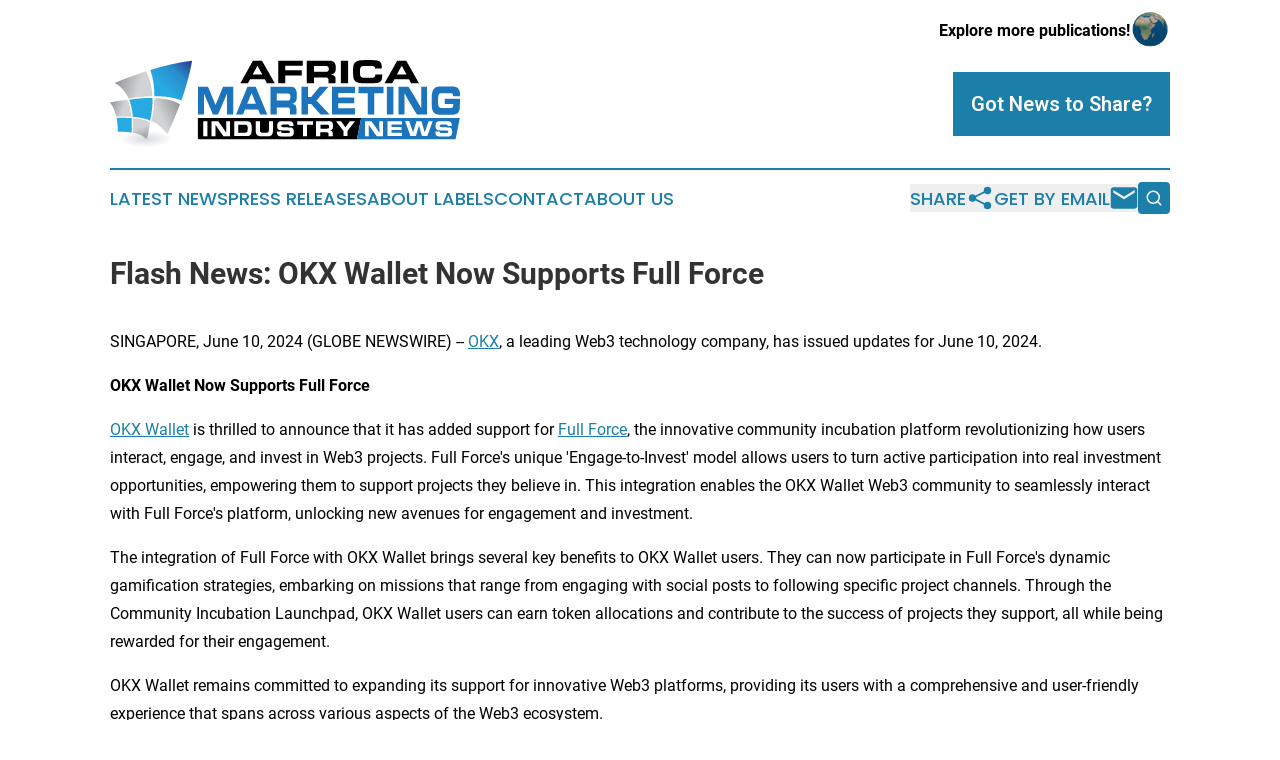

--- FILE ---
content_type: text/html;charset=utf-8
request_url: https://www.africamarketingindustrynews.com/article/718693169-flash-news-okx-wallet-now-supports-full-force
body_size: 6658
content:
<!DOCTYPE html>
<html lang="en">
<head>
  <title>Flash News: OKX Wallet Now Supports Full Force | Africa Marketing Industry News</title>
  <meta charset="utf-8">
  <meta name="viewport" content="width=device-width, initial-scale=1">
    <meta name="description" content="Africa Marketing Industry News is an online news publication focusing on media, advertising &amp; marcom in the Africa: The latest media and advertising news from Africa">
    <link rel="icon" href="https://cdn.newsmatics.com/agp/sites/africamarketingindustrynews-favicon-1.png" type="image/png">
  <meta name="csrf-token" content="QpFCvNxaZ4Q2rvkJ0KvY3-0Du8-JCwuWoJ-rrwOAY54=">
  <meta name="csrf-param" content="authenticity_token">
  <link href="/css/styles.min.css?v1d0b8e25eaccc1ca72b30a2f13195adabfa54991" rel="stylesheet" data-turbo-track="reload">
  <link rel="stylesheet" href="/plugins/vanilla-cookieconsent/cookieconsent.css?v1d0b8e25eaccc1ca72b30a2f13195adabfa54991">
  
<style type="text/css">
    :root {
        --color-primary-background: rgba(28, 127, 170, 0.1);
        --color-primary: #1c7faa;
        --color-secondary: #757677;
    }
</style>

  <script type="importmap">
    {
      "imports": {
          "adController": "/js/controllers/adController.js?v1d0b8e25eaccc1ca72b30a2f13195adabfa54991",
          "alertDialog": "/js/controllers/alertDialog.js?v1d0b8e25eaccc1ca72b30a2f13195adabfa54991",
          "articleListController": "/js/controllers/articleListController.js?v1d0b8e25eaccc1ca72b30a2f13195adabfa54991",
          "dialog": "/js/controllers/dialog.js?v1d0b8e25eaccc1ca72b30a2f13195adabfa54991",
          "flashMessage": "/js/controllers/flashMessage.js?v1d0b8e25eaccc1ca72b30a2f13195adabfa54991",
          "gptAdController": "/js/controllers/gptAdController.js?v1d0b8e25eaccc1ca72b30a2f13195adabfa54991",
          "hamburgerController": "/js/controllers/hamburgerController.js?v1d0b8e25eaccc1ca72b30a2f13195adabfa54991",
          "labelsDescription": "/js/controllers/labelsDescription.js?v1d0b8e25eaccc1ca72b30a2f13195adabfa54991",
          "searchController": "/js/controllers/searchController.js?v1d0b8e25eaccc1ca72b30a2f13195adabfa54991",
          "videoController": "/js/controllers/videoController.js?v1d0b8e25eaccc1ca72b30a2f13195adabfa54991",
          "navigationController": "/js/controllers/navigationController.js?v1d0b8e25eaccc1ca72b30a2f13195adabfa54991"          
      }
    }
  </script>
  <script>
      (function(w,d,s,l,i){w[l]=w[l]||[];w[l].push({'gtm.start':
      new Date().getTime(),event:'gtm.js'});var f=d.getElementsByTagName(s)[0],
      j=d.createElement(s),dl=l!='dataLayer'?'&l='+l:'';j.async=true;
      j.src='https://www.googletagmanager.com/gtm.js?id='+i+dl;
      f.parentNode.insertBefore(j,f);
      })(window,document,'script','dataLayer','GTM-KGCXW2X');
  </script>

  <script>
    window.dataLayer.push({
      'cookie_settings': 'delta'
    });
  </script>
</head>
<body class="df-5 is-subpage">
<noscript>
  <iframe src="https://www.googletagmanager.com/ns.html?id=GTM-KGCXW2X"
          height="0" width="0" style="display:none;visibility:hidden"></iframe>
</noscript>
<div class="layout">

  <!-- Top banner -->
  <div class="max-md:hidden w-full content universal-ribbon-inner flex justify-end items-center">
    <a href="https://www.affinitygrouppublishing.com/" target="_blank" class="brands">
      <span class="font-bold text-black">Explore more publications!</span>
      <div>
        <img src="/images/globe.png" height="40" width="40" class="icon-globe"/>
      </div>
    </a>
  </div>
  <header data-controller="hamburger">
  <div class="content">
    <div class="header-top">
      <div class="flex gap-2 masthead-container justify-between items-center">
        <div class="mr-4 logo-container">
          <a href="/">
              <img src="https://cdn.newsmatics.com/agp/sites/africamarketingindustrynews-logo-1.svg" alt="Africa Marketing Industry News"
                class="max-md:!h-[60px] lg:!max-h-[115px]" height="100"
                width="auto" />
          </a>
        </div>
        <button class="hamburger relative w-8 h-6">
          <span aria-hidden="true"
            class="block absolute h-[2px] w-9 bg-[--color-primary] transform transition duration-500 ease-in-out -translate-y-[15px]"></span>
          <span aria-hidden="true"
            class="block absolute h-[2px] w-7 bg-[--color-primary] transform transition duration-500 ease-in-out translate-x-[7px]"></span>
          <span aria-hidden="true"
            class="block absolute h-[2px] w-9 bg-[--color-primary] transform transition duration-500 ease-in-out translate-y-[15px]"></span>
        </button>
        <a href="/submit-news" class="max-md:hidden button button-upload-content button-primary w-fit">
          <span>Got News to Share?</span>
        </a>
      </div>
      <!--  Screen size line  -->
      <div class="absolute bottom-0 -ml-[20px] w-screen h-[1px] bg-[--color-primary] z-50 md:hidden">
      </div>
    </div>
    <!-- Navigation bar -->
    <div class="navigation is-hidden-on-mobile" id="main-navigation">
      <div class="w-full md:hidden">
        <div data-controller="search" class="relative w-full">
  <div data-search-target="form" class="relative active">
    <form data-action="submit->search#performSearch" class="search-form">
      <input type="text" name="query" placeholder="Search..." data-search-target="input" class="search-input md:hidden" />
      <button type="button" data-action="click->search#toggle" data-search-target="icon" class="button-search">
        <img height="18" width="18" src="/images/search.svg" />
      </button>
    </form>
  </div>
</div>

      </div>
      <nav class="navigation-part">
          <a href="/latest-news" class="nav-link">
            Latest News
          </a>
          <a href="/press-releases" class="nav-link">
            Press Releases
          </a>
          <a href="/about-labels" class="nav-link">
            About Labels
          </a>
          <a href="/contact" class="nav-link">
            Contact
          </a>
          <a href="/about" class="nav-link">
            About Us
          </a>
      </nav>
      <div class="w-full md:w-auto md:justify-end">
        <div data-controller="navigation" class="header-actions hidden">
  <button class="nav-link flex gap-1 items-center" onclick="window.ShareDialog.openDialog()">
    <span data-navigation-target="text">
      Share
    </span>
    <span class="icon-share"></span>
  </button>
  <button onclick="window.AlertDialog.openDialog()" class="nav-link nav-link-email flex items-center gap-1.5">
    <span data-navigation-target="text">
      Get by Email
    </span>
    <span class="icon-mail"></span>
  </button>
  <div class="max-md:hidden">
    <div data-controller="search" class="relative w-full">
  <div data-search-target="form" class="relative active">
    <form data-action="submit->search#performSearch" class="search-form">
      <input type="text" name="query" placeholder="Search..." data-search-target="input" class="search-input md:hidden" />
      <button type="button" data-action="click->search#toggle" data-search-target="icon" class="button-search">
        <img height="18" width="18" src="/images/search.svg" />
      </button>
    </form>
  </div>
</div>

  </div>
</div>

      </div>
      <a href="/submit-news" class="md:hidden uppercase button button-upload-content button-primary w-fit">
        <span>Got News to Share?</span>
      </a>
      <a href="https://www.affinitygrouppublishing.com/" target="_blank" class="nav-link-agp">
        Explore more publications!
        <img src="/images/globe.png" height="35" width="35" />
      </a>
    </div>
  </div>
</header>

  <div id="main-content" class="content">
    <div id="flash-message"></div>
    <h1>Flash News: OKX Wallet Now Supports Full Force</h1>
<div class="press-release">
  
      <p align="left">SINGAPORE, June  10, 2024  (GLOBE NEWSWIRE) -- <a href="https://www.globenewswire.com/Tracker?data=80lTSo4dYMsrdnAdkY9ufrifJwt-AYW5qTeaQO4LajOqPouNROTWGkZXQDDsw0YvZlU0DNyv_ag0CNkVE_BwEw==" rel="nofollow" target="_blank">OKX</a>, a leading Web3 technology company, has issued updates for June 10, 2024.<br></p>  <p align="left"><strong>OKX Wallet Now Supports Full Force</strong></p>  <p align="left"><a href="https://www.globenewswire.com/Tracker?data=1CT5YoMqr09qf9FIgFtI9P9lsqGIZVnPjKH8hPDF7PixokfUkTJ0WQHAgi4qYGRmk8tOf00L7boZJzuuxbcSJA==" rel="nofollow" target="_blank">OKX Wallet</a> is thrilled to announce that it has added support for <a href="https://www.globenewswire.com/Tracker?data=oMD6u6ZI7GGeyUwbsVDxRUIbsFJdRWaPYCybBE9bKtVwlCfPW_j-_7e_r40T3RyrrlXI5pQokLwAzE20JiYJNQ==" rel="nofollow" target="_blank">Full Force</a>, the innovative community incubation platform revolutionizing how users interact, engage, and invest in Web3 projects. Full Force's unique 'Engage-to-Invest' model allows users to turn active participation into real investment opportunities, empowering them to support projects they believe in. This integration enables the OKX Wallet Web3 community to seamlessly interact with Full Force's platform, unlocking new avenues for engagement and investment.</p>  <p align="left">The integration of Full Force with OKX Wallet brings several key benefits to OKX Wallet users. They can now participate in Full Force's dynamic gamification strategies, embarking on missions that range from engaging with social posts to following specific project channels. Through the Community Incubation Launchpad, OKX Wallet users can earn token allocations and contribute to the success of projects they support, all while being rewarded for their engagement.</p>  <p align="left">OKX Wallet remains committed to expanding its support for innovative Web3 platforms, providing its users with a comprehensive and user-friendly experience that spans across various aspects of the Web3 ecosystem.</p>  <p align="left">For more information, please visit the <a href="https://www.globenewswire.com/Tracker?data=sRxGvG44tAj5ueGoJ0QQxjWlfugcYjQFlUf1-pr1gRjUStXtQjdYGSTb3a40TnfLf6d4O8w4DFiFe7nwg-zuhRMZq2Qd7hBc2MU_uDcvknxF-3LWvgesG8FH7QNpaC3IYLFS8OQ36QwUCrvTASOYuA==" rel="nofollow" target="_blank">OKX Support Center</a>.<br></p>  <p align="left"><strong>For further information, please contact:</strong><br><a href="https://www.globenewswire.com/Tracker?data=[base64]" rel="nofollow" target="_blank"><u>Media@okx.com</u></a></p>  <p align="left"><strong>About OKX</strong></p>  <p align="left">A leading global technology company driving the future of Web3, OKX provides a comprehensive suite of products to meet the needs of beginners and experts alike.</p>  <p align="left">To learn more about OKX, download our app or visit:<a href="https://www.globenewswire.com/Tracker?data=[base64]" rel="nofollow" target="_blank"> okx.com</a><br></p>  <p align="left"><a href="https://www.globenewswire.com/Tracker?data=mdyLijzzwow6iLSitLwZQPpHTqvJifl1unSicmwupaYNPJSCsaCvHlkezL_4ePPF-mcw8AtT2gSTVQwmLSNiHWZh_qKeowkThljV3BTQZzk=" rel="nofollow" target="_blank"><strong>Disclaimer</strong></a></p> <img class="__GNW8366DE3E__IMG" src="https://www.globenewswire.com/newsroom/ti?nf=OTE1MDkwNyM2MzA5MTkwIzIyNjI4MDk="> <br><img src="https://ml.globenewswire.com/media/NGE2Njk2N2MtMGFkMS00MWQzLWIwZWItOGFhODU1YTUyOGM1LTEyNzQzNTk=/tiny/OKX.png" referrerpolicy="no-referrer-when-downgrade"><p><a href="https://www.globenewswire.com/NewsRoom/AttachmentNg/7d46492f-0db0-46e3-a7a5-a57cc0fb4256" rel="nofollow"><img src="https://ml.globenewswire.com/media/7d46492f-0db0-46e3-a7a5-a57cc0fb4256/small/okx-logo-black-png.png" border="0" width="150" height="45" alt="Primary Logo"></a></p>
    <p>
  Legal Disclaimer:
</p>
<p>
  EIN Presswire provides this news content "as is" without warranty of any kind. We do not accept any responsibility or liability
  for the accuracy, content, images, videos, licenses, completeness, legality, or reliability of the information contained in this
  article. If you have any complaints or copyright issues related to this article, kindly contact the author above.
</p>
<img class="prtr" src="https://www.einpresswire.com/tracking/article.gif?t=5&a=LUsPcf6Y-h9A0YAY&i=hgXB9Iq4MEIuu24D" alt="">
</div>

  </div>
</div>
<footer class="footer footer-with-line">
  <div class="content flex flex-col">
    <p class="footer-text text-sm mb-4 order-2 lg:order-1">© 1995-2026 Newsmatics Inc. dba Affinity Group Publishing &amp; Africa Marketing Industry News. All Rights Reserved.</p>
    <div class="footer-nav lg:mt-2 mb-[30px] lg:mb-0 flex gap-7 flex-wrap justify-center order-1 lg:order-2">
        <a href="/about" class="footer-link">About</a>
        <a href="/archive" class="footer-link">Press Release Archive</a>
        <a href="/submit-news" class="footer-link">Submit Press Release</a>
        <a href="/legal/terms" class="footer-link">Terms &amp; Conditions</a>
        <a href="/legal/dmca" class="footer-link">Copyright/DMCA Policy</a>
        <a href="/legal/privacy" class="footer-link">Privacy Policy</a>
        <a href="/contact" class="footer-link">Contact</a>
    </div>
  </div>
</footer>
<div data-controller="dialog" data-dialog-url-value="/" data-action="click->dialog#clickOutside">
  <dialog
    class="modal-shadow fixed backdrop:bg-black/20 z-40 text-left bg-white rounded-full w-[350px] h-[350px] overflow-visible"
    data-dialog-target="modal"
  >
    <div class="text-center h-full flex items-center justify-center">
      <button data-action="click->dialog#close" type="button" class="modal-share-close-button">
        ✖
      </button>
      <div>
        <div class="mb-4">
          <h3 class="font-bold text-[28px] mb-3">Share us</h3>
          <span class="text-[14px]">on your social networks:</span>
        </div>
        <div class="flex gap-6 justify-center text-center">
          <a href="https://www.facebook.com/sharer.php?u=https://www.africamarketingindustrynews.com" class="flex flex-col items-center font-bold text-[#4a4a4a] text-sm" target="_blank">
            <span class="h-[55px] flex items-center">
              <img width="40px" src="/images/fb.png" alt="Facebook" class="mb-2">
            </span>
            <span class="text-[14px]">
              Facebook
            </span>
          </a>
          <a href="https://www.linkedin.com/sharing/share-offsite/?url=https://www.africamarketingindustrynews.com" class="flex flex-col items-center font-bold text-[#4a4a4a] text-sm" target="_blank">
            <span class="h-[55px] flex items-center">
              <img width="40px" height="40px" src="/images/linkedin.png" alt="LinkedIn" class="mb-2">
            </span>
            <span class="text-[14px]">
            LinkedIn
            </span>
          </a>
        </div>
      </div>
    </div>
  </dialog>
</div>

<div data-controller="alert-dialog" data-action="click->alert-dialog#clickOutside">
  <dialog
    class="fixed backdrop:bg-black/20 modal-shadow z-40 text-left bg-white rounded-full w-full max-w-[450px] aspect-square overflow-visible"
    data-alert-dialog-target="modal">
    <div class="flex items-center text-center -mt-4 h-full flex-1 p-8 md:p-12">
      <button data-action="click->alert-dialog#close" type="button" class="modal-close-button">
        ✖
      </button>
      <div class="w-full" data-alert-dialog-target="subscribeForm">
        <img class="w-8 mx-auto mb-4" src="/images/agps.svg" alt="AGPs" />
        <p class="md:text-lg">Get the latest news on this topic.</p>
        <h3 class="dialog-title mt-4">SIGN UP FOR FREE TODAY</h3>
        <form data-action="submit->alert-dialog#submit" method="POST" action="/alerts">
  <input type="hidden" name="authenticity_token" value="QpFCvNxaZ4Q2rvkJ0KvY3-0Du8-JCwuWoJ-rrwOAY54=">

  <input data-alert-dialog-target="fullnameInput" type="text" name="fullname" id="fullname" autocomplete="off" tabindex="-1">
  <label>
    <input data-alert-dialog-target="emailInput" placeholder="Email address" name="email" type="email"
      value=""
      class="rounded-xs mb-2 block w-full bg-white px-4 py-2 text-gray-900 border-[1px] border-solid border-gray-600 focus:border-2 focus:border-gray-800 placeholder:text-gray-400"
      required>
  </label>
  <div class="text-red-400 text-sm" data-alert-dialog-target="errorMessage"></div>

  <input data-alert-dialog-target="timestampInput" type="hidden" name="timestamp" value="1769162213" autocomplete="off" tabindex="-1">

  <input type="submit" value="Sign Up"
    class="!rounded-[3px] w-full mt-2 mb-4 bg-primary px-5 py-2 leading-5 font-semibold text-white hover:color-primary/75 cursor-pointer">
</form>
<a data-action="click->alert-dialog#close" class="text-black underline hover:no-underline inline-block mb-4" href="#">No Thanks</a>
<p class="text-[15px] leading-[22px]">
  By signing to this email alert, you<br /> agree to our
  <a href="/legal/terms" class="underline text-primary hover:no-underline" target="_blank">Terms & Conditions</a>
</p>

      </div>
      <div data-alert-dialog-target="checkEmail" class="hidden">
        <img class="inline-block w-9" src="/images/envelope.svg" />
        <h3 class="dialog-title">Check Your Email</h3>
        <p class="text-lg mb-12">We sent a one-time activation link to <b data-alert-dialog-target="userEmail"></b>.
          Just click on the link to
          continue.</p>
        <p class="text-lg">If you don't see the email in your inbox, check your spam folder or <a
            class="underline text-primary hover:no-underline" data-action="click->alert-dialog#showForm" href="#">try
            again</a>
        </p>
      </div>

      <!-- activated -->
      <div data-alert-dialog-target="activated" class="hidden">
        <img class="w-8 mx-auto mb-4" src="/images/agps.svg" alt="AGPs" />
        <h3 class="dialog-title">SUCCESS</h3>
        <p class="text-lg">You have successfully confirmed your email and are subscribed to <b>
            Africa Marketing Industry News
          </b> daily
          news alert.</p>
      </div>
      <!-- alreadyActivated -->
      <div data-alert-dialog-target="alreadyActivated" class="hidden">
        <img class="w-8 mx-auto mb-4" src="/images/agps.svg" alt="AGPs" />
        <h3 class="dialog-title">Alert was already activated</h3>
        <p class="text-lg">It looks like you have already confirmed and are receiving the <b>
            Africa Marketing Industry News
          </b> daily news
          alert.</p>
      </div>
      <!-- activateErrorMessage -->
      <div data-alert-dialog-target="activateErrorMessage" class="hidden">
        <img class="w-8 mx-auto mb-4" src="/images/agps.svg" alt="AGPs" />
        <h3 class="dialog-title">Oops!</h3>
        <p class="text-lg mb-4">It looks like something went wrong. Please try again.</p>
        <form data-action="submit->alert-dialog#submit" method="POST" action="/alerts">
  <input type="hidden" name="authenticity_token" value="QpFCvNxaZ4Q2rvkJ0KvY3-0Du8-JCwuWoJ-rrwOAY54=">

  <input data-alert-dialog-target="fullnameInput" type="text" name="fullname" id="fullname" autocomplete="off" tabindex="-1">
  <label>
    <input data-alert-dialog-target="emailInput" placeholder="Email address" name="email" type="email"
      value=""
      class="rounded-xs mb-2 block w-full bg-white px-4 py-2 text-gray-900 border-[1px] border-solid border-gray-600 focus:border-2 focus:border-gray-800 placeholder:text-gray-400"
      required>
  </label>
  <div class="text-red-400 text-sm" data-alert-dialog-target="errorMessage"></div>

  <input data-alert-dialog-target="timestampInput" type="hidden" name="timestamp" value="1769162213" autocomplete="off" tabindex="-1">

  <input type="submit" value="Sign Up"
    class="!rounded-[3px] w-full mt-2 mb-4 bg-primary px-5 py-2 leading-5 font-semibold text-white hover:color-primary/75 cursor-pointer">
</form>
<a data-action="click->alert-dialog#close" class="text-black underline hover:no-underline inline-block mb-4" href="#">No Thanks</a>
<p class="text-[15px] leading-[22px]">
  By signing to this email alert, you<br /> agree to our
  <a href="/legal/terms" class="underline text-primary hover:no-underline" target="_blank">Terms & Conditions</a>
</p>

      </div>

      <!-- deactivated -->
      <div data-alert-dialog-target="deactivated" class="hidden">
        <img class="w-8 mx-auto mb-4" src="/images/agps.svg" alt="AGPs" />
        <h3 class="dialog-title">You are Unsubscribed!</h3>
        <p class="text-lg">You are no longer receiving the <b>
            Africa Marketing Industry News
          </b>daily news alert.</p>
      </div>
      <!-- alreadyDeactivated -->
      <div data-alert-dialog-target="alreadyDeactivated" class="hidden">
        <img class="w-8 mx-auto mb-4" src="/images/agps.svg" alt="AGPs" />
        <h3 class="dialog-title">You have already unsubscribed!</h3>
        <p class="text-lg">You are no longer receiving the <b>
            Africa Marketing Industry News
          </b> daily news alert.</p>
      </div>
      <!-- deactivateErrorMessage -->
      <div data-alert-dialog-target="deactivateErrorMessage" class="hidden">
        <img class="w-8 mx-auto mb-4" src="/images/agps.svg" alt="AGPs" />
        <h3 class="dialog-title">Oops!</h3>
        <p class="text-lg">Try clicking the Unsubscribe link in the email again and if it still doesn't work, <a
            href="/contact">contact us</a></p>
      </div>
    </div>
  </dialog>
</div>

<script src="/plugins/vanilla-cookieconsent/cookieconsent.umd.js?v1d0b8e25eaccc1ca72b30a2f13195adabfa54991"></script>
  <script src="/js/cookieconsent.js?v1d0b8e25eaccc1ca72b30a2f13195adabfa54991"></script>

<script type="module" src="/js/app.js?v1d0b8e25eaccc1ca72b30a2f13195adabfa54991"></script>
</body>
</html>


--- FILE ---
content_type: image/svg+xml
request_url: https://cdn.newsmatics.com/agp/sites/africamarketingindustrynews-logo-1.svg
body_size: 16646
content:
<?xml version="1.0" encoding="UTF-8" standalone="no"?>
<!-- Generator: Adobe Illustrator 19.0.0, SVG Export Plug-In . SVG Version: 6.00 Build 0)  -->

<svg
   xmlns:dc="http://purl.org/dc/elements/1.1/"
   xmlns:cc="http://creativecommons.org/ns#"
   xmlns:rdf="http://www.w3.org/1999/02/22-rdf-syntax-ns#"
   xmlns:svg="http://www.w3.org/2000/svg"
   xmlns="http://www.w3.org/2000/svg"
   xmlns:sodipodi="http://sodipodi.sourceforge.net/DTD/sodipodi-0.dtd"
   xmlns:inkscape="http://www.inkscape.org/namespaces/inkscape"
   version="1.1"
   id="Layer_1"
   x="0px"
   y="0px"
   viewBox="0 0 400.23682 100.9"
   xml:space="preserve"
   sodipodi:docname="AfricaMarketingIndustryNews-Logo-B29-SVG_cropped.svg"
   width="400.23682"
   height="100.9"
   inkscape:version="0.92.3 (2405546, 2018-03-11)"><metadata
   id="metadata91"><rdf:RDF><cc:Work
       rdf:about=""><dc:format>image/svg+xml</dc:format><dc:type
         rdf:resource="http://purl.org/dc/dcmitype/StillImage" /></cc:Work></rdf:RDF></metadata><defs
   id="defs89" /><sodipodi:namedview
   pagecolor="#ffffff"
   bordercolor="#666666"
   borderopacity="1"
   objecttolerance="10"
   gridtolerance="10"
   guidetolerance="10"
   inkscape:pageopacity="0"
   inkscape:pageshadow="2"
   inkscape:window-width="640"
   inkscape:window-height="480"
   id="namedview87"
   showgrid="false"
   inkscape:zoom="0.835"
   inkscape:cx="200"
   inkscape:cy="55.1"
   inkscape:window-x="0"
   inkscape:window-y="0"
   inkscape:window-maximized="0"
   inkscape:current-layer="Layer_1" />
<style
   type="text/css"
   id="style2">
	.st0{opacity:0.88;fill:url(#XMLID_79_);}
	.st1{fill:url(#XMLID_91_);}
	.st2{fill:url(#XMLID_92_);}
	.st3{fill:url(#XMLID_93_);}
	.st4{fill:url(#XMLID_94_);}
	.st5{fill:#27AAE1;}
	.st6{fill:url(#XMLID_97_);}
	.st7{fill:#1C75BC;}
	.st8{fill:#FFFFFF;}
</style>
<g
   id="XMLID_75_"
   transform="translate(0,-66.7)">
	
		<radialGradient
   id="XMLID_79_"
   cx="41.411098"
   cy="157.53909"
   r="29.725201"
   gradientTransform="matrix(0.9999,-0.01449126,0.00462552,0.3192,-0.7244,107.859)"
   gradientUnits="userSpaceOnUse">
		<stop
   offset="0"
   style="stop-color:#D2D3D5"
   id="stop4" />
		<stop
   offset="1"
   style="stop-color:#D2D3D5;stop-opacity:0"
   id="stop6" />
	</radialGradient>
	<ellipse
   id="XMLID_1_"
   class="st0"
   cx="41.400002"
   cy="157.5"
   rx="30.200001"
   ry="10.1"
   style="opacity:0.87999998;fill:url(#XMLID_79_)" />
	<g
   id="XMLID_73_">
		<g
   id="XMLID_90_">
			<linearGradient
   id="XMLID_91_"
   gradientUnits="userSpaceOnUse"
   x1="61.4688"
   y1="98.273201"
   x2="90.7593"
   y2="66.339897">
				<stop
   offset="0"
   style="stop-color:#27AAE1"
   id="stop10" />
				<stop
   offset="0.5248"
   style="stop-color:#288DCC"
   id="stop12" />
				<stop
   offset="1"
   style="stop-color:#2B3990"
   id="stop14" />
			</linearGradient>
			<path
   id="XMLID_17_"
   class="st1"
   d="m 93.8,67.5 c 0,0 -2.3,17.7 -12.3,45.9 0,0 -8.5,-5.2 -30.7,-5.1 C 50.8,89.5 46,78.2 46,78.2 60.7,73.6 77.6,69.4 93.8,67.5 Z"
   inkscape:connector-curvature="0"
   style="fill:url(#XMLID_91_)" />
			<linearGradient
   id="XMLID_92_"
   gradientUnits="userSpaceOnUse"
   x1="57.993099"
   y1="131.2666"
   x2="81.557701"
   y2="119.5945">
				<stop
   offset="0"
   style="stop-color:#D2D3D5"
   id="stop18" />
				<stop
   offset="1"
   style="stop-color:#939598"
   id="stop20" />
			</linearGradient>
			<path
   id="XMLID_14_"
   class="st2"
   d="m 80,117.6 c -3.8,10.3 -8.5,21.8 -14.4,34.2 0,0 -9.3,-12.2 -18.3,-14.8 2.4,-9.8 3.4,-18.7 3.5,-26.5 10.4,0.3 21.4,2.1 29.2,7.1 z"
   inkscape:connector-curvature="0"
   style="fill:url(#XMLID_92_)" />
			<linearGradient
   id="XMLID_93_"
   gradientUnits="userSpaceOnUse"
   x1="33.9655"
   y1="96.018097"
   x2="7.3176999"
   y2="88.970802">
				<stop
   offset="0"
   style="stop-color:#D2D3D5"
   id="stop24" />
				<stop
   offset="1"
   style="stop-color:#939598"
   id="stop26" />
			</linearGradient>
			<path
   id="XMLID_12_"
   class="st3"
   d="M 48.5,108.3 C 40.9,108.5 31.9,109.2 21.2,111 19.7,107.4 15,98 5.3,93.1 c 0,0 15.2,-6.7 36.1,-13.4 4.8,9.2 6.7,19.4 7.1,28.6 z"
   inkscape:connector-curvature="0"
   style="fill:url(#XMLID_93_)" />
			<linearGradient
   id="XMLID_94_"
   gradientUnits="userSpaceOnUse"
   x1="35.5508"
   y1="143.9507"
   x2="40.175598"
   y2="158.4859">
				<stop
   offset="0"
   style="stop-color:#D2D3D5"
   id="stop30" />
				<stop
   offset="1"
   style="stop-color:#939598"
   id="stop32" />
			</linearGradient>
			<path
   id="XMLID_31_"
   class="st4"
   d="m 45.6,138.6 c -0.5,4.4 -1.9,14.8 -3.8,19 0,0 -3.4,-5 -16,-7.3 l 0.1,-0.6 c 0.5,-6.1 0.5,-11.5 0.2,-16.1 7.4,0.6 15.2,2 19.5,5 z"
   inkscape:connector-curvature="0"
   style="fill:url(#XMLID_94_)" />
			<path
   id="XMLID_30_"
   class="st5"
   d="m 24.7,150.1 c -4.2,-0.7 -9.5,-1.1 -15.9,-0.9 0,0 0.4,-7.2 -1.3,-15.9 0,0 8.1,-0.4 17.2,0.2 0.7,8.8 0,16.2 0,16.6 z"
   inkscape:connector-curvature="0"
   style="fill:#27aae1" />
			<linearGradient
   id="XMLID_97_"
   gradientUnits="userSpaceOnUse"
   x1="15.5491"
   y1="122.7636"
   x2="-0.30739999"
   y2="117.9186">
				<stop
   offset="0"
   style="stop-color:#D2D3D5"
   id="stop37" />
				<stop
   offset="1"
   style="stop-color:#939598"
   id="stop39" />
			</linearGradient>
			<path
   id="XMLID_28_"
   class="st6"
   d="M 24.6,132 C 19.9,131.7 14.1,131.5 7.2,131.7 5.9,126.2 3.8,120.3 0,115.4 c 0,0 12,-2.3 19.8,-2.8 2.8,5.7 4.2,12.9 4.8,19.4 z"
   inkscape:connector-curvature="0"
   style="fill:url(#XMLID_97_)" />
			<line
   id="XMLID_6_"
   x1="47.200001"
   y1="140.2"
   x2="47.200001"
   y2="140.2" />
			<path
   id="XMLID_25_"
   d="m 21.9,112.5 c -0.1,0 -0.1,0 -0.1,0"
   inkscape:connector-curvature="0" />
			<line
   id="XMLID_5_"
   x1="47.200001"
   y1="140.2"
   x2="47.200001"
   y2="140.2" />
			<path
   id="XMLID_27_"
   class="st5"
   d="m 45.8,136.6 c 0,0 -3.7,-3.2 -19.7,-4.5 -0.8,-10.5 -3,-17 -4.2,-19.7 1.3,-0.2 13.1,-2.3 26.7,-2.1 0.3,14.7 -2.8,26.3 -2.8,26.3 z"
   inkscape:connector-curvature="0"
   style="fill:#27aae1" />
			<path
   id="XMLID_9_"
   d="M 21.3,111.1 C 21.3,111 21.2,111 21.2,111"
   inkscape:connector-curvature="0" />
		</g>
		<g
   id="XMLID_3_">
			<g
   id="XMLID_8_">
				<path
   id="XMLID_23_"
   class="st7"
   d="m 112.1,97.5 8.6,20.9 8.6,-20.9 h 11.5 v 31.9 h -7 v -24.1 l -10.3,24.1 h -5.8 l -10.3,-24.2 v 24.2 h -6.9 V 97.5 Z"
   inkscape:connector-curvature="0"
   style="fill:#1c75bc" />
				<path
   id="XMLID_52_"
   class="st7"
   d="m 166.6,97.5 13.3,31.9 h -8.2 l -2.2,-5.7 h -15.2 l -2.2,5.7 h -8 l 13.1,-31.9 z m -9.7,19.5 h 9.9 l -4.9,-12.4 z"
   inkscape:connector-curvature="0"
   style="fill:#1c75bc" />
				<path
   id="XMLID_56_"
   class="st7"
   d="m 204.9,97.5 c 2.4,-0.2 4.8,-0.3 6.6,1.7 0.6,0.7 1,1.5 1.2,1.8 1,2.3 1,5.9 1,6.4 0,0.3 0,3.3 -0.5,5.3 -0.1,0.2 -0.3,0.9 -0.6,1.4 -1.1,2.2 -3.4,2.8 -5.2,3.2 1.9,0 3.8,0 5,2 0.8,1.4 0.8,2.8 0.8,4.5 v 5.6 h -7.3 v -4.3 c 0,-0.9 0,-1.7 -0.4,-2.5 -0.5,-1 -1.4,-1.2 -2.3,-1.3 h -12.4 v 8.1 h -7.4 V 97.5 Z m -14.1,15.9 h 11.6 c 1.4,0 2.3,-0.1 2.8,-0.5 1.1,-0.8 1.1,-3.1 1.1,-3.3 0,-0.2 0,-2.3 -0.6,-3.3 -0.6,-0.9 -1.6,-1 -2.7,-1.1 h -12.2 z"
   inkscape:connector-curvature="0"
   style="fill:#1c75bc" />
				<path
   id="XMLID_59_"
   class="st7"
   d="m 226.3,97.5 v 11.8 h 3.7 l 9.8,-11.8 h 10 c -1.4,1.5 -2.8,3 -4.1,4.6 -1.4,1.6 -2.7,3.2 -4.1,4.8 -1.8,2.1 -3.7,4.3 -5.5,6.4 l 15.1,16.1 h -10.4 l -10.7,-12.1 h -3.8 v 12.1 H 219 V 97.5 Z"
   inkscape:connector-curvature="0"
   style="fill:#1c75bc" />
				<path
   id="XMLID_61_"
   class="st7"
   d="m 280.2,97.5 v 7 H 261 v 5.3 h 18.2 v 6.7 H 261 v 5.6 h 19.2 v 7.2 H 253.8 V 97.5 Z"
   inkscape:connector-curvature="0"
   style="fill:#1c75bc" />
				<path
   id="XMLID_63_"
   class="st7"
   d="m 312.7,97.5 v 7.4 h -10.6 v 24.5 h -7.4 v -24.5 h -10.4 v -7.4 z"
   inkscape:connector-curvature="0"
   style="fill:#1c75bc" />
				<path
   id="XMLID_65_"
   class="st7"
   d="m 324.1,97.5 v 31.9 h -7.5 V 97.5 Z"
   inkscape:connector-curvature="0"
   style="fill:#1c75bc" />
				<path
   id="XMLID_67_"
   class="st7"
   d="m 341.4,97.5 c 2.6,4.2 5.2,8.4 7.7,12.7 2.3,3.9 4.5,7.9 6.8,11.8 l -0.1,-14.6 v -9.9 h 6.8 v 31.9 H 351 c -2.8,-4.6 -5.6,-9.1 -8.3,-13.8 -2,-3.5 -4,-7 -5.9,-10.6 v 24.4 h -6.9 V 97.5 Z"
   inkscape:connector-curvature="0"
   style="fill:#1c75bc" />
				<path
   id="XMLID_69_"
   class="st7"
   d="m 392.5,108.5 c -0.2,-2.6 -0.4,-3.4 -3.4,-3.6 H 379 c -0.9,0 -1.9,0.1 -2.7,1 -0.9,1 -1,2.7 -1.1,5.7 v 4.2 c 0,0.2 0,0.4 0,0.6 0,0.5 0,2.9 1.1,4.3 0.9,1.1 2.2,1.2 3.5,1.3 h 8.9 c 1.4,0 2.7,-0.1 3.5,-1.6 0.4,-0.9 0.5,-1.9 0.5,-3 h -9.9 v -6.2 h 17.3 c 0,2.1 0,4.2 0,6.4 0,1.2 0,2.3 -0.1,3.5 -0.2,3.3 -1,6 -3.4,7.4 -2,1.1 -4.4,1.1 -6.5,1.1 h -12 c -2.6,0 -5.3,0 -7.6,-2.3 -0.7,-0.7 -1.1,-1.5 -1.3,-1.8 -1.6,-3.3 -1.4,-8.1 -1.4,-11.6 0,-0.9 0,-1.9 0,-2.9 0,-1.4 0,-2.7 0.2,-4.1 0.4,-3.9 1.4,-7 4.3,-8.7 1.7,-0.9 3.4,-1 7,-1.1 0.9,0 1.9,0 2.8,0 h 5.8 c 1.9,0 3.7,0 5.6,0.2 3.1,0.4 4.4,1.5 5.3,3.1 1.5,2.5 1.5,5.1 1.4,8.1 z"
   inkscape:connector-curvature="0"
   style="fill:#1c75bc" />
			</g>
			<g
   id="XMLID_11_">
				<path
   id="XMLID_22_"
   d="m 173.8,67.5 14.6,25.9 h -9 L 177,88.8 h -16.7 l -2.5,4.6 h -8.7 l 14.4,-25.9 z m -10.6,15.8 h 10.9 l -5.4,-10.1 z"
   inkscape:connector-curvature="0" />
				<path
   id="XMLID_33_"
   d="m 220.4,67.5 v 5.9 h -20.1 v 5.1 h 19 v 5.9 h -19 v 8.9 h -8 V 67.5 Z"
   inkscape:connector-curvature="0" />
				<path
   id="XMLID_72_"
   d="m 248.5,67.5 c 2.6,-0.1 5.2,-0.3 7.3,1.4 0.7,0.5 1.1,1.2 1.3,1.5 1.1,1.9 1.1,4.8 1.1,5.2 0,0.3 0,2.7 -0.5,4.3 -0.1,0.2 -0.3,0.7 -0.6,1.2 -1.2,1.8 -3.7,2.2 -5.6,2.6 2.1,0 4.2,0 5.5,1.6 0.9,1.1 0.9,2.3 0.9,3.7 v 4.5 h -8 V 90 c 0,-0.7 0,-1.4 -0.4,-2.1 -0.6,-0.8 -1.5,-1 -2.6,-1.1 h -13.6 v 6.6 H 225 V 67.5 Z m -15.3,12.8 h 12.7 c 1.5,0 2.5,-0.1 3.1,-0.4 1.2,-0.7 1.2,-2.5 1.2,-2.7 0,-0.2 0,-1.8 -0.7,-2.7 -0.6,-0.7 -1.8,-0.8 -2.9,-0.9 h -13.4 z"
   inkscape:connector-curvature="0" />
				<path
   id="XMLID_78_"
   d="M 272.3,67.5 V 93.4 H 264 V 67.5 Z"
   inkscape:connector-curvature="0" />
				<path
   id="XMLID_85_"
   d="m 303.1,76.6 c 0,-0.8 0,-1.4 -0.5,-2 -0.6,-0.8 -1.6,-0.8 -2.7,-1 -1.5,-0.1 -3,-0.1 -4.6,-0.1 -1.6,0 -3.2,0 -4.8,0.1 -0.4,0 -0.8,0 -1.2,0.1 -0.7,0.1 -2.5,0.3 -3.1,2.3 -0.2,0.8 -0.3,2.3 -0.3,4.2 v 1.9 c 0,1.4 0.1,3 1.1,3.9 1.2,1.1 3.1,1.1 3.4,1.1 h 9.5 c 0.1,0 2,-0.1 2.8,-1 0.6,-0.6 0.6,-1.6 0.7,-2.6 h 7.9 c 0,0.8 0,1.5 -0.1,2.3 -0.1,2.2 -0.3,4.4 -2.1,5.8 -1.4,1.2 -3,1.4 -4.8,1.6 -2.8,0.2 -5.6,0.3 -8.4,0.3 -3,0 -6.1,-0.1 -9.1,-0.2 -2.4,-0.4 -4.8,-0.7 -6.4,-2.3 -1.7,-1.5 -1.9,-3.2 -2.2,-5.4 -0.1,-1.8 -0.3,-3.6 -0.3,-5.5 0,-1.9 0.1,-3.8 0.3,-5.7 0.2,-1.7 0.5,-3 1.6,-4.4 2,-2.3 5.1,-2.7 5.9,-2.9 3,-0.2 6,-0.4 9,-0.4 3,0 6.1,0.1 9.1,0.3 1.8,0.3 3.7,0.6 5.1,1.9 1.9,1.8 2,5 2,7.4 z"
   inkscape:connector-curvature="0" />
				<path
   id="XMLID_87_"
   d="m 338.7,67.5 14.6,25.9 h -9 l -2.4,-4.6 h -16.7 l -2.5,4.6 H 314 L 328.4,67.5 Z M 328.1,83.3 H 339 l -5.4,-10.1 z"
   inkscape:connector-curvature="0" />
			</g>
			<g
   id="XMLID_2_">
				<polygon
   id="XMLID_7_"
   points="282.4,157.9 287.2,133.4 100.5,133.4 100.5,157.9 " />
				<polygon
   id="XMLID_15_"
   class="st7"
   points="395.2,157.9 400,133.4 287.2,133.4 282.4,157.9 "
   style="fill:#1c75bc" />
				<g
   id="XMLID_4_">
					<g
   id="XMLID_283_">
						<path
   id="XMLID_308_"
   class="st8"
   d="m 111.4,137 v 17.3 h -4.8 V 137 Z"
   inkscape:connector-curvature="0"
   style="fill:#ffffff" />
						<path
   id="XMLID_306_"
   class="st8"
   d="m 123.7,137 c 1.6,2.3 3.3,4.6 4.9,6.9 1.4,2.1 2.9,4.3 4.3,6.4 l -0.1,-7.9 V 137 h 4.3 v 17.3 h -7.4 c -1.8,-2.5 -3.5,-4.9 -5.3,-7.5 -1.3,-1.9 -2.5,-3.8 -3.8,-5.7 v 13.2 h -4.4 V 137 Z"
   inkscape:connector-curvature="0"
   style="fill:#ffffff" />
						<path
   id="XMLID_303_"
   class="st8"
   d="m 156,137 c 0.4,0 0.8,0 1.2,0.1 2.4,0.2 3.4,1.3 4,2.4 0.7,1.4 0.8,3 0.8,4.5 v 2.8 c 0,0.4 0,0.8 0,1.2 -0.1,3.1 -0.9,4.5 -2,5.3 -1.1,0.8 -2.2,0.9 -3.5,0.9 H 142 V 137 Z m -9.3,13.2 h 7.7 c 0.2,0 0.6,0 1.1,-0.1 1.8,-0.3 1.9,-1.9 1.9,-3.7 v -2.2 c 0,-0.8 -0.1,-1.5 -0.6,-2.2 -0.6,-0.7 -1.6,-0.8 -2.5,-0.8 h -7.5 v 9 z"
   inkscape:connector-curvature="0"
   style="fill:#ffffff" />
						<path
   id="XMLID_301_"
   class="st8"
   d="m 171.5,137 v 10.1 c 0,0.7 0,1.6 0.4,2.2 0.5,0.8 1.5,1 3.1,0.9 h 4.4 c 1,-0.1 1.3,-0.3 1.7,-0.6 0.5,-0.5 0.6,-1.5 0.6,-2.2 V 137 h 4.6 v 11.5 c 0,0.4 0,0.8 -0.1,1.2 -0.1,0.7 -0.4,2.6 -1.9,3.7 -1.1,0.8 -2.2,0.9 -3.5,1 -1.4,0 -2.8,0.1 -4.3,0.1 -1.6,0 -3.3,-0.1 -4.9,-0.2 -0.3,0 -0.6,-0.1 -0.9,-0.1 -1.3,-0.3 -2.5,-0.8 -3.2,-2.2 -0.6,-1 -0.7,-2 -0.8,-3.2 V 137 Z"
   inkscape:connector-curvature="0"
   style="fill:#ffffff" />
						<path
   id="XMLID_299_"
   class="st8"
   d="m 195.8,148.7 c 0,0.4 0,0.7 0.1,1 0.2,0.6 0.6,0.8 1.6,0.9 1,0 1.9,0.1 2.9,0.1 1,0 2,0 3.1,0 0.1,0 0.8,0.1 1.3,-0.1 0.5,-0.2 0.9,-0.7 0.9,-1.3 0,-0.1 0,-0.4 -0.2,-0.8 -0.4,-0.6 -0.8,-0.6 -1.9,-0.7 -2.2,0 -4.4,-0.1 -6.6,-0.2 -0.7,0 -1.4,-0.1 -2.1,-0.2 -0.2,0 -0.4,-0.1 -0.7,-0.1 -0.3,0 -1.3,-0.2 -2.1,-1.2 -0.5,-0.6 -0.9,-1.6 -0.9,-3.4 0,-0.1 0,-2 0.4,-3.1 0.1,-0.4 0.4,-0.8 0.6,-1.1 0.9,-1.1 2,-1.2 3.3,-1.4 1.6,-0.1 3.3,-0.1 4.9,-0.1 1.8,0 3.6,0.1 5.4,0.2 l 0.8,0.1 c 0.3,0 1.4,0.3 2.2,1.1 1,1.1 1,2.6 1,4.2 h -4.6 c -0.3,-1.3 -0.5,-1.5 -1.7,-1.6 -1.1,-0.1 -2.2,-0.1 -3.3,-0.1 -0.9,0 -1.7,0 -2.6,0.1 -0.6,0 -1.1,0 -1.5,0.6 -0.1,0.1 -0.3,0.4 -0.3,0.8 0,0.4 0.2,0.7 0.3,0.8 0.4,0.6 0.9,0.6 1.5,0.7 l 9,0.4 c 1.2,0.1 1.7,0.3 2.2,0.8 0.8,0.6 1.4,1.8 1.4,4.3 0,2 -0.3,2.9 -0.8,3.6 -0.2,0.3 -0.4,0.5 -0.6,0.7 -0.7,0.6 -1.6,0.8 -2.6,0.9 -1.9,0.1 -3.7,0.2 -5.5,0.2 -2,0 -4,-0.1 -6,-0.3 -1,-0.2 -2.1,-0.4 -2.9,-1.3 -0.9,-1.1 -0.8,-3 -0.8,-4.3 z"
   inkscape:connector-curvature="0"
   style="fill:#ffffff" />
						<path
   id="XMLID_297_"
   class="st8"
   d="m 232.1,137 v 4 h -6.8 v 13.3 h -4.7 V 141 H 214 v -4 z"
   inkscape:connector-curvature="0"
   style="fill:#ffffff" />
						<path
   id="XMLID_294_"
   class="st8"
   d="m 249.5,137 c 1.5,-0.1 3,-0.2 4.2,0.9 0.4,0.4 0.7,0.8 0.7,1 0.6,1.3 0.6,3.2 0.6,3.5 0,0.2 0,1.8 -0.3,2.9 0,0.1 -0.2,0.5 -0.4,0.8 -0.7,1.2 -2.2,1.5 -3.3,1.7 1.2,0 2.4,0 3.2,1.1 0.5,0.8 0.5,1.5 0.5,2.4 v 3 H 250 V 152 c 0,-0.5 0,-0.9 -0.3,-1.4 -0.3,-0.6 -0.9,-0.6 -1.5,-0.7 h -7.9 v 4.4 h -4.7 V 137 Z m -8.9,8.6 h 7.4 c 0.9,0 1.4,0 1.8,-0.3 0.7,-0.4 0.7,-1.7 0.7,-1.8 0,-0.1 0,-1.2 -0.4,-1.8 -0.4,-0.5 -1,-0.5 -1.7,-0.6 h -7.8 z"
   inkscape:connector-curvature="0"
   style="fill:#ffffff" />
						<path
   id="XMLID_292_"
   class="st8"
   d="m 269.2,144.1 5.1,-7.1 h 6 l -8.7,11.2 v 6 h -4.7 v -6 L 258.4,137 h 5.8 z"
   inkscape:connector-curvature="0"
   style="fill:#ffffff" />
						<path
   id="XMLID_290_"
   class="st8"
   d="m 298.9,137 c 1.6,2.3 3.3,4.6 4.9,6.9 1.4,2.1 2.9,4.3 4.3,6.4 L 308,142.4 V 137 h 4.3 v 17.3 H 305 c -1.8,-2.5 -3.5,-4.9 -5.3,-7.5 -1.3,-1.9 -2.5,-3.8 -3.8,-5.7 v 13.2 h -4.4 V 137 Z"
   inkscape:connector-curvature="0"
   style="fill:#ffffff" />
						<path
   id="XMLID_288_"
   class="st8"
   d="m 334,137 v 3.8 h -12.2 v 2.9 h 11.6 v 3.6 h -11.6 v 3 H 334 v 3.9 H 317.2 V 137 Z"
   inkscape:connector-curvature="0"
   style="fill:#ffffff" />
						<path
   id="XMLID_286_"
   class="st8"
   d="m 350.5,137 h 5.7 l 3.7,13 4.5,-13 h 4.8 c -0.2,0.5 -0.4,1 -0.6,1.4 -0.3,0.7 -0.6,1.5 -0.9,2.2 -0.7,2 -1.4,4 -2.1,6.1 -0.9,2.5 -1.8,5 -2.8,7.5 h -6.1 l -3.4,-12.3 -3.5,12.3 h -6.2 l -6.1,-17.3 h 4.7 c 0.9,2.6 1.7,5.2 2.6,7.8 0.6,1.7 1.2,3.5 1.8,5.2 z"
   inkscape:connector-curvature="0"
   style="fill:#ffffff" />
						<path
   id="XMLID_284_"
   class="st8"
   d="m 376.9,148.7 c 0,0.4 0,0.7 0.1,1 0.2,0.6 0.6,0.8 1.6,0.9 1,0 1.9,0.1 2.9,0.1 1,0 2,0 3.1,0 0.1,0 0.8,0.1 1.3,-0.1 0.5,-0.2 0.9,-0.7 0.9,-1.3 0,-0.1 0,-0.4 -0.2,-0.8 -0.4,-0.6 -0.8,-0.6 -1.9,-0.7 -2.2,0 -4.4,-0.1 -6.6,-0.2 -0.7,0 -1.4,-0.1 -2.1,-0.2 -0.2,0 -0.4,-0.1 -0.7,-0.1 -0.3,0 -1.3,-0.2 -2.1,-1.2 -0.5,-0.6 -0.9,-1.6 -0.9,-3.4 0,-0.1 0,-2 0.4,-3.1 0.1,-0.4 0.4,-0.8 0.6,-1.1 0.9,-1.1 2,-1.2 3.3,-1.4 1.6,-0.1 3.3,-0.1 4.9,-0.1 1.8,0 3.6,0.1 5.4,0.2 l 0.8,0.1 c 0.3,0 1.4,0.3 2.2,1.1 1,1.1 1,2.6 1,4.2 h -4.6 c -0.3,-1.3 -0.5,-1.5 -1.7,-1.6 -1.1,-0.1 -2.2,-0.1 -3.3,-0.1 -0.9,0 -1.7,0 -2.6,0.1 -0.6,0 -1.1,0 -1.5,0.6 -0.1,0.1 -0.3,0.4 -0.3,0.8 0,0.4 0.2,0.7 0.3,0.8 0.4,0.6 0.9,0.6 1.5,0.7 l 9,0.4 c 1.2,0.1 1.7,0.3 2.2,0.8 0.8,0.6 1.4,1.8 1.4,4.3 0,2 -0.3,2.9 -0.8,3.6 -0.2,0.3 -0.4,0.5 -0.6,0.7 -0.7,0.6 -1.6,0.8 -2.6,0.9 -1.9,0.1 -3.7,0.2 -5.5,0.2 -2,0 -4,-0.1 -6,-0.3 -1,-0.2 -2.1,-0.4 -2.9,-1.3 -0.9,-1.1 -0.8,-3 -0.8,-4.3 z"
   inkscape:connector-curvature="0"
   style="fill:#ffffff" />
					</g>
				</g>
			</g>
		</g>
	</g>
</g>
</svg>